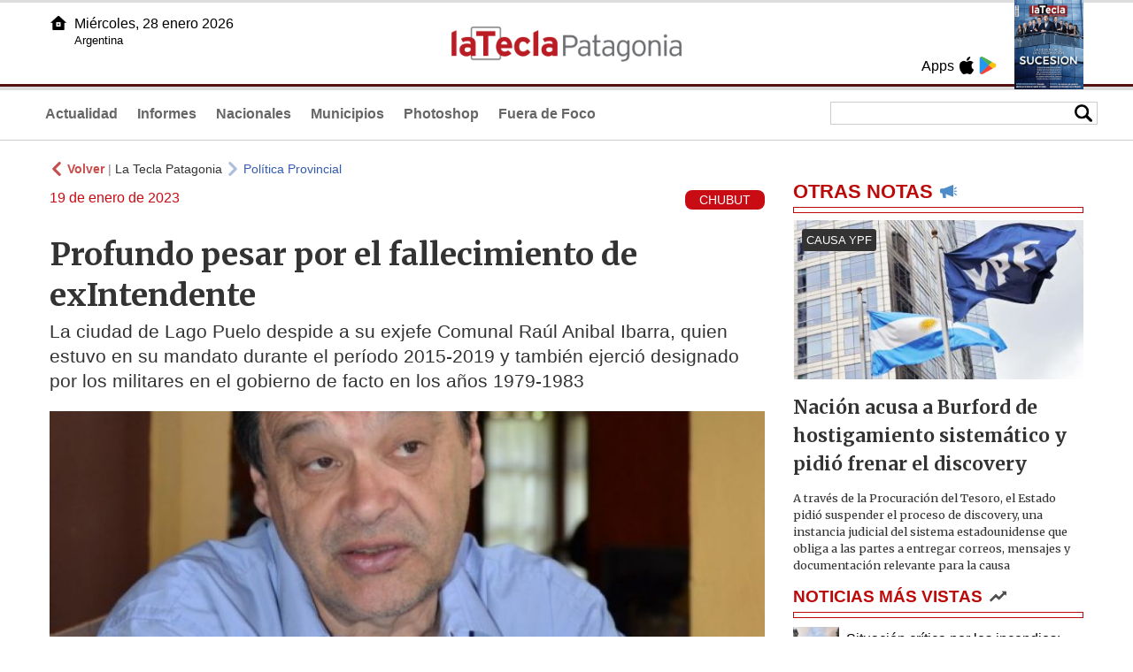

--- FILE ---
content_type: text/html
request_url: https://lateclapatagonia.com.ar/73337-profundo-pesar-por-el-fallecimiento-de-exintendente
body_size: 5504
content:
<!DOCTYPE html>
<html lang="es">
<head>
<meta charSet="UTF-8"/><meta name="viewport" content="width=device-width, initial-scale=1.0"><title>Profundo pesar por el fallecimiento de exIntendente - La Tecla Patagonia</title><link rel="preconnect" href="//lateclapat-repos-dgf.aplinews.com" />
<meta name="keywords" content="latecla, patagonia, diario, noticias, argentina, nacionales, provinciales, internacionales, economia, judiciales, investigaciones" />
<meta name="language" content="Spanish" />
<meta name="distribution" content="Global" />
<meta name="robots" content="index, follow" />
<meta http-equiv="imagetoolbar" content="no" />
<link rel="manifest" href="/repos/2_7/json/manifest.json">
<link rel="apple-touch-icon" sizes="192x192" href="/repos/2_7/images/icon-192x192.png" />
<meta name="theme-color" content="#B20000" />

<meta name="description" content="La ciudad de Lago Puelo despide a su exjefe Comunal  Raúl Anibal Ibarra, quien estuvo en su mandato durante el período 2015-2019 y también ejerció designado por los militares en el gobierno de facto en los años 1979-1983" />
<link rel="canonical" href="https://www.lateclapatagonia.com.ar/73337-profundo-pesar-por-el-fallecimiento-de-exintendente" /><link type="text/css" href="/include/css/gral.min.css?v=4.20" rel="stylesheet" />
<link type="text/css" href="/repos/2_7/css/page.min.css?v=4.20" rel="stylesheet" />
<link type="text/css" href="/repos/2_7/css/home.min.css?v=4.20" rel="stylesheet" />
<link type="text/css" href="/repos/2_7/css/notas.min.css?v=4.20" rel="stylesheet" />
<link type="text/css" href="/repos/2_7/css/footer.min.css?v=4.20" rel="stylesheet" />
<link type="text/css" href="https://fonts.googleapis.com/css2?family=Merriweather:ital,wght@0,300;0,400;0,700;0,900;1,300;1,400;1,700;1,900&display=swap" rel="stylesheet" />
<script src="/include/js/jquery.min.js?v=4.10"></script>
<script src="/repos/2_7/js/page.min.js?v=4.10"></script>
<script src="/repos/2_7/js/notas.min.js?v=4.10"></script>
<link type="text/css" href="/repos/2_7/css/noticia.min.css?v=4.20" rel="stylesheet" />
<script src="/repos/2_7/js/noticia.min.js?v=4.10"></script>
<script src="/include/plugins/lazy/lazyload.min.js?v=4.10"></script>
<link type="text/css" href="/include/plugins/lightgallery/css/lightgallery-bundle.min.css?v=4.20" rel="stylesheet" />
<script src="/include/plugins/lightgallery/lightgallery.min.js?v=4.10"></script>
<script src="/include/plugins/lightgallery/plugins/thumbnail/lg-thumbnail.min.js?v=4.10"></script>
<script src="/include/plugins/lightgallery/plugins/zoom/lg-zoom.min.js?v=4.10"></script>
<meta property="fb:app_id" content="807432996092639" />
<meta property="og:type" content="article" />
<meta property="og:title" content="Profundo pesar por el fallecimiento de exIntendente" />
<meta property="og:url" content="https://www.lateclapatagonia.com.ar/73337-profundo-pesar-por-el-fallecimiento-de-exintendente" />
<meta property="og:description" content="La ciudad de Lago Puelo despide a su exjefe Comunal  Ra&uacute;l Anibal Ibarra, quien estuvo en su mandato durante el per&iacute;odo 2015-2019 y tambi&eacute;n ejerci&oacute; designado por los militares en el gobierno de facto en los a&ntilde;os 1979-1983" />
<meta itemprop="name" content="Profundo pesar por el fallecimiento de exIntendente" />
<meta itemprop="description" content="https://www.lateclapatagonia.com.ar/73337-profundo-pesar-por-el-fallecimiento-de-exintendente" />
<meta property="og:image" itemprop="image" content="https://lateclapat-repos-dw6.aplinews.com/archivos/noticias/fotografias/83169_3.jpg" />
<meta property="og:image:secure_url" itemprop="image" content="https://lateclapat-repos-dw6.aplinews.com/archivos/noticias/fotografias/83169_3.jpg" />
<meta itemprop="image" content="https://lateclapat-repos-dw6.aplinews.com/archivos/noticias/fotografias/83169_3.jpg" />
<meta name="twitter:image" content="https://lateclapat-repos-dw6.aplinews.com/archivos/noticias/fotografias/83169_3.jpg" />
<meta name="twitter:card" content="summary_large_image" />
<meta name="twitter:site" content="@teclapatagonia" />
<meta name="twitter:title" content="Profundo pesar por el fallecimiento de exIntendente" />
<meta name="twitter:x" content="test3" />
<meta name="twitter:url" content="https://www.lateclapatagonia.com.ar/73337-profundo-pesar-por-el-fallecimiento-de-exintendente" />
<meta name="twitter:text:description" content="La ciudad de Lago Puelo despide a su exjefe Comunal  Ra&uacute;l Anibal Ibarra, quien estuvo en su mandato durante el per&iacute;odo 2015-2019 y tambi&eacute;n ejerci&oacute; designado por los militares en el gobierno de facto en los a&ntilde;os 1979-1983" />
<script async src="https://www.googletagmanager.com/gtag/js?id=G-8X26J3P7RE"></script><script>window.dataLayer = window.dataLayer || [];function gtag(){dataLayer.push(arguments);}gtag('js', new Date());gtag('config', 'G-8X26J3P7RE');</script>

<script type="text/javascript">
const _SERV_PATH_PREFIX = '';
const _SERV_PATH_REPOS = '2_7';
const noticia_id = 73337;
</script>

<script>
    gtag('event', 'open_news', {
    'reg_id': '73337',
    'reg_nombre': 'Profundo pesar por el fallecimiento de exIntendente',
    });

    console.log("GTAG: open_news");
</script> 
</head>

<body>
<div id="hd-cnt" style="background-image: url(repos/2_7/images/hd-cnt_bg.png);">
    <div class="hd">
        <div class="rg-pn">
            <div class="rg-pn-cnt-1 left">
                <div class="txt left">Apps</div><a class="left mgl4" href="https://apps.apple.com/us/app/la-tecla-patagonia/id1241708196?l=es" title="App Store"><div class="ic_appstore ic_20 bg-ct" style="background-image: url(repos/2_7/images/hd_ic_appstore.png);"></div></a><a class="left mgl4" href="https://play.google.com" title="Google Play"><div class="ic_gplay ic_20 bg-ct" style="background-image: url(repos/2_7/images/hd_ic_gplay.png);"></div></a>            </div>
            <div class="rg-pn-cnt-2 left mgl4">
                <a href="eimpresa.php"><div class="rv" style="background-image:url(https://latecla-repos-dw6.aplinews.com/archivos/eimpresa//paginas/864_0_2.jpg);"></div></a>            </div>  
        </div>
        <div class="lf-pn">
            <a class="left" href="/" title="Inicio"><div class="ic_home ic_20 bg-ct" style="background-image: url(repos/2_7/images/hd_ic_home.png);"></div></a>
            <div class="txt left">
                Miércoles, 28 enero 2026<br><small>Argentina</small>            </div>
            <div class="clear"></div>
        </div>
        <a href="/" title="Inicio"><div class="lg bg-ct" style="background-image: url(repos/2_7/images/hd_lg.png);"></div></a>
    </div>

    <div class="hd-mn">
        <div class="cnt-right">
            <!--
            <a class="left mgl6" href="/" title="Whatsapp"><div class="ic_20 bg-ct" style="background-image: url(repos/2_7/images/hd_ic_wa.png);"></div></a>
            <a class="left mgl6" href="/" title="Telegram"><div class="ic_20 bg-ct" style="background-image: url(repos/2_7/images/hd_ic_tm.png);"></div></a>
            <a class="left mgl6" href="/" title="Facebook"><div class="ic_20 bg-ct" style="background-image: url(repos/2_7/images/hd_ic_fb.png);"></div></a>
            <a class="left mgl6" href="/" title="Twitter"><div class="ic_20 bg-ct" style="background-image: url(repos/2_7/images/hd_ic_tw.png);"></div></a>
            <a class="left mgl6" href="/" title="Instagram"><div class="ic_20 bg-ct" style="background-image: url(repos/2_7/images/hd_ic_it.png);"></div></a>
            -->

            <div class="search">
                <div class="busc">
                    <div class="lp bg-ct ic-search" style="background-image: url(repos/2_7/images/hd_lp.png);" title="Buscar"></div>
                    <div class="cnt-busc dato"><input class="dato" type="text" maxlength="30" /></div>
                </div>
                <div class="result"></div>
            </div>
        </div>

        <input type="checkbox" class="openSidebarMenu" id="openSidebarMenu">
        <label for="openSidebarMenu" class="sidebarIconToggle">
            <div class="spinner diagonal part-1"></div>
            <div class="spinner horizontal"></div>
            <div class="spinner diagonal part-2"></div>
        </label>

        <ul id="secc-btns"><li><a href="Actualidad">Actualidad</a></li><li><a href="informes">Informes</a></li><li><a href="nacionales">Nacionales</a></li><li><a href="municipios">Municipios</a></li><li><a href="photoshop">Photoshop</a></li><li><a href="fueradefoco">Fuera de Foco</a></li></ul>
        <div class="clear"></div>
    </div>
</div>
<!-- Sidebar -->
<div id="sidebarMenu">
    <ul class="sidebarMenuInner">
        <li><a href="Actualidad">Actualidad<span>Portada</span></a></li>
        <li><a href="informes">Informes</a></li>
        <li><a href="Nacionales">Nacionales</a></li>
        <li><a href="municipios">Municipios</a></li>
        <li><a href="photoshop">Photoshop</a></li>
        <li><a href="fueradefoco">Fuera de Foco</a></li>
    </ul>
</div><div class="wrapper"><div class="col1" style="padding:0 1rem;"><div><div class="mfch3 mgt8"><div class="ic-back left mgr4" style="background-image:url(/repos/2_7/images/back.png);"></div> <div class="left mgr4"><a class="ne pointer" onclick="history.back();"><strong style="color:#b92321;">Volver</strong></a> | <a class="ne" href="https://www.lateclapatagonia.com.ar"> La Tecla Patagonia</a></div> <div class="ic-back left mgr4" style="background-image:url(/repos/2_7/images/forward.png); opacity:.4;"></div> <a class="az" href="/PoliticaProvincial">Política Provincial</a></div><div class="clear"></div><div class="mfch2 left">19 de enero de 2023</div><div class="fvol1 right">CHUBUT</div><div class="clear"></div></div><h1 class="ftit1 mgt8">Profundo pesar por el fallecimiento de exIntendente</h1><h2 class="fcop1">La ciudad de Lago Puelo despide a su exjefe Comunal  Raúl Anibal Ibarra, quien estuvo en su mandato durante el período 2015-2019 y también ejerció designado por los militares en el gobierno de facto en los años 1979-1983</h2><div id="anchoShare"></div><div id="lightgallery" style="text-align:center;"><a href="https://lateclapat-repos-dw6.aplinews.com/archivos/noticias/fotografias/83169_3.jpg""><img src="https://lateclapat-repos-dw6.aplinews.com/archivos/noticias/fotografias/83169_3.jpg" alt="Profundo pesar por el fallecimiento de exIntendente" width="100%" /></a></div><div class="mod_share" style=""><div class="lb">Compartir</div><div class="clear"></div><a href="https://www.facebook.com/sharer.php?u=https%3A%2F%2Fwww.lateclapatagonia.com.ar%2F73337-profundo-pesar-por-el-fallecimiento-de-exintendente&t=Profundo+pesar+por+el+fallecimiento+de+exIntendente" target="_blank"><div class="icon_share" style="background-image:url(/repos/2_7/images/facebook.png);"></div></a><a href="https://api.whatsapp.com/send?text=https%3A%2F%2Fwww.lateclapatagonia.com.ar%2F73337-profundo-pesar-por-el-fallecimiento-de-exintendente" target="_blank"><div class="icon_share" style="background-image:url(/repos/2_7/images/whatsapp.png);"></div></a><a class="btnTwShare pointer" url="/include/fns/twitter_sharer.php?url=https%3A%2F%2Fwww.lateclapatagonia.com.ar%2F73337-profundo-pesar-por-el-fallecimiento-de-exintendente&txt=Profundo pesar por el fallecimiento de exIntendente"><div class="icon_share" style="background-image:url(/repos/2_7/images/twitter.png);"></div></a><a href="https://telegram.me/share/url?url=https%3A%2F%2Fwww.lateclapatagonia.com.ar%2F73337-profundo-pesar-por-el-fallecimiento-de-exintendente" target="_blank"><div class="icon_share" style="background-image:url(/repos/2_7/images/telegram.png);"></div></a><a href="mailto:?subject=Mira+esta+nota+de+La+Tecla+Patagonia&body=Profundo+pesar+por+el+fallecimiento+de+exIntendente %0D%0A%0D%0Ahttps%3A%2F%2Fwww.lateclapatagonia.com.ar%2F73337-profundo-pesar-por-el-fallecimiento-de-exintendente"><div class="icon_share" style="background-image:url(/repos/2_7/images/correo.png);"></div></a></div><div class="fcue1" style="border-bottom:1px solid #ccc; padding-bottom:6px; padding-top:6px;"><h3>La localidad de Lago Puelo despide a Ra&uacute;l Anibal Ibarra, quien fuera intendente de la ciudad&nbsp;durante el per&iacute;odo 2015-2019 y ejerci&oacute; un mandato como jefe comunal&nbsp; designado por los militares en el gobierno de facto en los a&ntilde;os 1979-1983.<br /><br />Desde el Partido Vecinal Crecer emitieron un comunicado donde expresan &quot;con profunda tristeza el fallecimiento del exIntendente Ra&uacute;l An&iacute;bal Ibarra&quot;, y agregan: &quot;Referente de nuestro espacio pol&iacute;tico quien en vida fuera exJuez de Paz, expresidente de la Federaci&oacute;n de Bomberos Voluntarios y un gran vecino de Lago Puelo&quot;.&nbsp;<br /><br />&quot;Deseamos a familiares resignaci&oacute;n y fuerzas para atravesar esta p&eacute;rdida con la fe de que ha partido una persona con convicciones y valores muy altos, un padre y abuelo ejemplar, un buen vecino y por sobre todas las cosas una buena persona&quot;, se&ntilde;alaron en el documento el Partido Crecer. &quot;Hacemos llegar nuestras m&aacute;s sentidas condolencias y acompa&ntilde;amos a sus familiares y amigos ante tan irreparable p&eacute;rdida&quot;.<br /><br />Ra&uacute;l Ibarra hab&iacute;a perdido las elecciones del a&ntilde;o 2019 frente al candidato del Frente de Todos, Agusto Luis Sanchez, quien le gan&oacute; con el 43.67% al candidato de Chubut al Frente quien llevana como vice a&nbsp;Jorge Mario Orcesi.</h3></div><div class="mfch3 mgt8"><div class="ic-back left mgr4" style="background-image:url(/repos/2_7/images/back.png);"></div> <div class="left mgr4"><a class="ne pointer" onclick="history.back();"><strong style="color:#b92321;">Volver</strong></a> | <a class="ne" href="https://www.lateclapatagonia.com.ar"> La Tecla Patagonia</a></div> <div class="ic-back left mgr4" style="background-image:url(/repos/2_7/images/forward.png); opacity:.4;"></div> <a class="az" href="/PoliticaProvincial">Política Provincial</a></div><div class="tags mgt8 mgb8"><div class="tagstit mgb8">Etiquetas / Tags</div><a href="/buscador.php?tag=1&dato=Amigos"><div class="tagbtn left mgr8 mgb8">Amigos</div></a><a href="/buscador.php?tag=1&dato=Bomberos"><div class="tagbtn left mgr8 mgb8">Bomberos</div></a><a href="/buscador.php?tag=1&dato=FALLECIMIENTO"><div class="tagbtn left mgr8 mgb8">FALLECIMIENTO</div></a><a href="/buscador.php?tag=1&dato=Lago+puelo"><div class="tagbtn left mgr8 mgb8">Lago puelo</div></a><a href="/buscador.php?tag=1&dato=Partido"><div class="tagbtn left mgr8 mgb8">Partido</div></a><a href="/buscador.php?tag=1&dato=Presidente"><div class="tagbtn left mgr8 mgb8">Presidente</div></a><a href="/buscador.php?tag=1&dato=Valor"><div class="tagbtn left mgr8 mgb8">Valor</div></a><a href="/buscador.php?tag=1&dato=Vecinos"><div class="tagbtn left mgr8 mgb8">Vecinos</div></a><div class="clear"></div></div></div><div class="col2" style="padding:0 1rem;"><div class="lb-1"><h2 class="tx">OTRAS NOTAS</h2><div class="ic" style="background-image:url(/repos/2_7/images/notas_ic.png)"></div><div class="clear"></div><div class="sep"></div></div><div class="sep-1"></div><a class="none" href="96244-nacion-acusa-a-burford-de-hostigamiento-sistematico-y-pidio-frenar-el-discovery"><article class="nt-3"><div class="ft lazy"  data-bg="url('https://lateclapat-repos-dw6.aplinews.com/archivos/noticias/fotografias/117264_2.jpg')"><div class="cnt-vol"><div class="vol">CAUSA YPF</div></div></div><div class="cnt-1"><h1 class="tit">Nación acusa a Burford de hostigamiento sistemático y pidió frenar el discovery</h1><h2 class="cop">A través de la Procuración del Tesoro, el Estado pidió suspender el proceso de discovery, una instancia judicial del sistema estadounidense que obliga a las partes a entregar correos, mensajes y documentación relevante para la causa</h2></div></article></a><div class="col2"><section class="notRank"><h1 class="tit">NOTICIAS M&Aacute;S VISTAS</h1><div class="ic" style="background-image:url(/repos/2_7/images/rank_ic.png)"></div><div class="clear"></div><div class="sep"></div><a class="ne" href="96201-situacion-critica-por-los-incendios-trabajo-contrarreloj-ante-la-posible-union-de-dos-focos"><div class="item"><div class="ft" style="background-image:url(https://lateclapat-repos-dw6.aplinews.com/archivos/noticias/fotografias/117211_2.jpg);"></div><h2>Situación crítica por los incendios: trabajo contrarreloj ante la posible unión de dos focos</h2><div class="clear"></div></div></a><a class="ne" href="96202-la-pelea-por-la-renovacion-en-el-pj-neuquino"><div class="item"><div class="ft" style="background-image:url(https://lateclapat-repos-dw6.aplinews.com/archivos/noticias/fotografias/117213_2.jpg);"></div><h2>La pelea por la renovación en el PJ neuquino</h2><div class="clear"></div></div></a><a class="ne" href="96218-el-avion-militar-norteamericano-aterrizo-en-neuquen-y-sembro-incertidumbre"><div class="item"><div class="ft" style="background-image:url(https://lateclapat-repos-dw6.aplinews.com/archivos/noticias/fotografias/117235_2.jpg);"></div><h2>El avión militar norteamericano aterrizó en Neuquén y sembró incertidumbre</h2><div class="clear"></div></div></a><a class="ne" href="96222-pesatti-se-expreso-sobre-la-polemica-licitacion-de-canos-ganada-por-la-empresa-india"><div class="item"><div class="ft" style="background-image:url(https://lateclapat-repos-dw6.aplinews.com/archivos/noticias/fotografias/117239_2.jpg);"></div><h2>Pesatti se expresó sobre la polémica licitación de caños ganada por la empresa india</h2><div class="clear"></div></div></a><a class="ne" href="96208-sigue-la-polemica-por-los-canos-ahora-techint-evalua-presentar-un-recurso-antidumping"><div class="item"><div class="ft" style="background-image:url(https://lateclapat-repos-dw6.aplinews.com/archivos/noticias/fotografias/117224_2.jpg);"></div><h2>Sigue la polémica por los caños: ahora, Techint evalúa presentar un recurso antidumping </h2><div class="clear"></div></div></a></section></div></div></div><div class="cnt-redes">
    <div class="items">
        <a class="left mgl6" href="https://api.whatsapp.com/send?phone=5492216419037" target="_blank" title="Whatsapp"><div class="ic_30 bg-ct" style="background-image: url(repos/2_7/images/hd_ic_wa.png);"></div></a><a class="left mgl6" href="https://www.facebook.com/LaTeclaPatagonia" target="_blank" title="Facebook"><div class="ic_30 bg-ct" style="background-image: url(repos/2_7/images/hd_ic_fb.png);"></div></a><a class="left mgl6" href="https://www.twitter.com/teclapatagonia" target="_blank" title="Twitter"><div class="ic_30 bg-ct" style="background-image: url(repos/2_7/images/hd_ic_tw.png);"></div></a><a class="left mgl6" href="https://www.instagram.com/lateclapatagonia" target="_blank" title="Instagram"><div class="ic_30 bg-ct" style="background-image: url(repos/2_7/images/hd_ic_it.png);"></div></a><a class="left mgl6" href="https://www.tiktok.com" target="_blank" title="Tik Tok"><div class="ic_30 bg-ct" style="background-image: url(repos/2_7/images/hd_ic_tk.png);"></div></a><div class="clear"></div>    </div>
</div>

<div class="pie">
    <div class="logo lazy"  data-bg="url('/repos/2_7/images/logo_cabeza_bn.png?v=4.20')"></div>
    <div class="text">
        Copyright 2026<br /><strong>La Tecla Patagonia</strong><br /><a class="bl" href="redaccion.php"><div class="redacc">Redacción</div></a><br /><span class="rights">Todos los derechos reservados</span><br /><div class="dev">Serga.NET</div>    </div>
</div>
<script>
if(lazyLoadInstance){
    console.log("LazyLoad Update!");
    lazyLoadInstance.update();
}
</script><script type="text/javascript">
$("iframe").each(function( index ){
	console.log(index + " IFRAME: " + $(this).attr("src").search("infogram.com"));

	if($(this).attr("src").search("infogram.com") > 0){
		ratio = $(this).attr("width") / $(this).attr("height");
		$(this).attr("ratio", ratio);
		$(this).addClass("autoResize");

		console.log($(this).width() + " -> " + $(this).attr("width") + " " + $(this).attr("height") + " okey!");
	}
});

function updateIframes(){
	console.log("RESIZE");
	$(".autoResize").each(function( index ){
		//console.log(index + " IFRAME: " + $(this).attr("src").search("infogram.com"));
		h = $(this).width() / $(this).attr("ratio");
		$(this).attr("height", parseInt(h));
	});
}

window.addEventListener('resize', function(event) {
	updateIframes();
}, true);

updateIframes();

//Deteccion de navegador:
function isiOS() {
	return [
		'iPad Simulator',
		'iPhone Simulator',
		'iPod Simulator',
		'iPad',
		'iPhone',
		'iPod'
	].includes(navigator.platform)
	// iPad on iOS 13 detection
	|| (navigator.userAgent.includes("Mac") && "ontouchend" in document)
}

$(document).ready(function(){
	$(".btnTwShare").click(function(){
		var url = $(this).attr("url");

		if(isiOS()){
			window.location = url;
		} else {
			window.open(url, '_blank');
		}
	});
});


</script>

<script>
let ar = []
</script>
<script type="text/javascript" src="/include/js/widget_ctrol.js?v=4.10"></script></body>
</html>